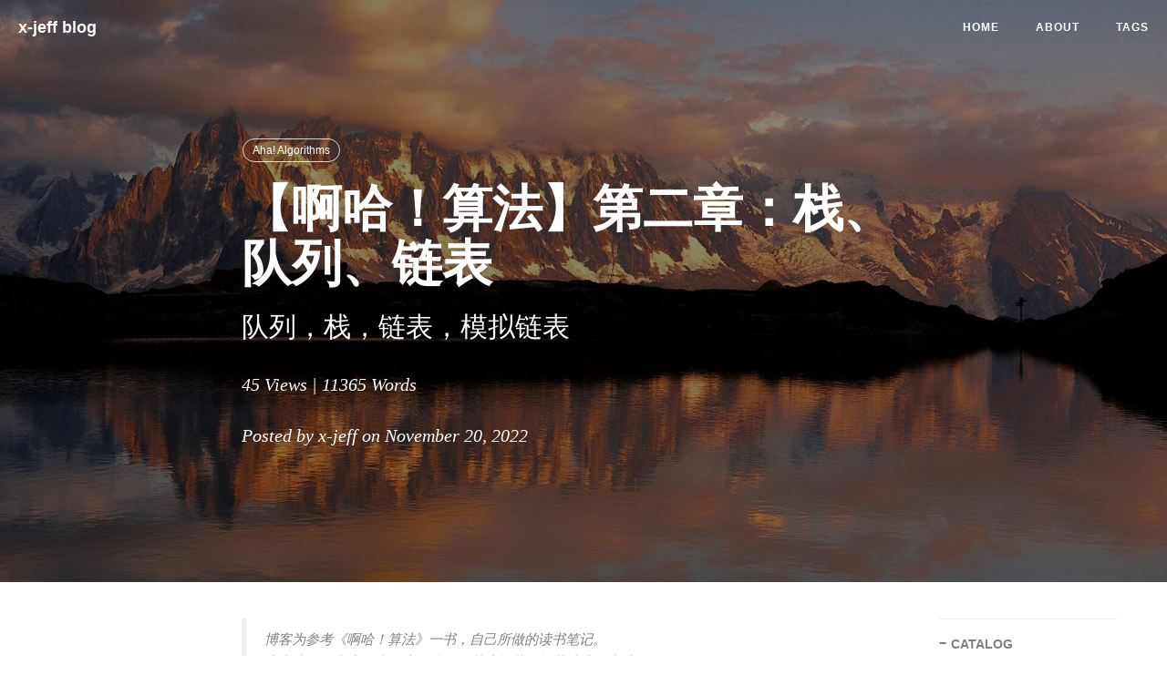

--- FILE ---
content_type: text/html; charset=utf-8
request_url: http://shichaoxin.com/2022/11/20/%E5%95%8A%E5%93%88-%E7%AE%97%E6%B3%95-%E7%AC%AC%E4%BA%8C%E7%AB%A0-%E6%A0%88-%E9%98%9F%E5%88%97-%E9%93%BE%E8%A1%A8/
body_size: 16950
content:
<!DOCTYPE html>
<html lang="en">

<head>
    <meta charset="utf-8">
    <meta http-equiv="X-UA-Compatible" content="IE=edge">
    <meta name="google-site-verification" content="xBT4GhYoi5qRD5tr338pgPM5OWHHIDR6mNg1a3euekI" />
    <meta name="viewport" content="width=device-width, initial-scale=1">
    <meta name="description" content="xinshichao's blog">
    <meta name="keywords"  content="AI | Machine Learning | Deep Learning | c++ | python">
    <meta name="theme-color" content="#000000">
    
    <title>【啊哈！算法】第二章：栈、队列、链表 - welcome to x-jeff blog</title>

    <!-- Web App Manifest -->
    <link rel="manifest" href="/pwa/manifest.json">

    <!-- Favicon -->
    <link rel="shortcut icon" href="/img/shanghaiwaitan.jpeg">

    <!-- Safari Webpage Icon    by-BY -->
    <link rel="apple-touch-icon" href="/img/shanghaiwaitan.jpeg">
    
    <!-- Canonical URL -->
    <link rel="canonical" href="http://x-jeff.github.io/2022/11/20/%E5%95%8A%E5%93%88-%E7%AE%97%E6%B3%95-%E7%AC%AC%E4%BA%8C%E7%AB%A0-%E6%A0%88-%E9%98%9F%E5%88%97-%E9%93%BE%E8%A1%A8/">

    <!-- Bootstrap Core CSS -->
    <link rel="stylesheet" href="/css/bootstrap.min.css">

    <!-- Custom CSS -->
    <link rel="stylesheet" href="/css/hux-blog.min.css">

    <!-- Pygments Github CSS -->
    <link rel="stylesheet" href="/css/rouge.css">

    <!-- Custom Fonts -->
    <!-- <link href="http://maxcdn.bootstrapcdn.com/font-awesome/4.3.0/css/font-awesome.min.css" rel="stylesheet" type="text/css"> -->
    <!-- Hux change font-awesome CDN to qiniu -->
    <link href="//cdnjs.cloudflare.com/ajax/libs/font-awesome/4.6.3/css/font-awesome.min.css" rel="stylesheet" type="text/css">


    <!-- Hux Delete, sad but pending in China
    <link href='http://fonts.googleapis.com/css?family=Lora:400,700,400italic,700italic' rel='stylesheet' type='text/css'>
    <link href='http://fonts.googleapis.com/css?family=Open+Sans:300italic,400italic,600italic,700italic,800italic,400,300,600,700,800' rel='stylesheet' type='text/
    css'>
    -->


    <!-- HTML5 Shim and Respond.js IE8 support of HTML5 elements and media queries -->
    <!-- WARNING: Respond.js doesn't work if you view the page via file:// -->
    <!--[if lt IE 9]>
        <script src="https://oss.maxcdn.com/libs/html5shiv/3.7.0/html5shiv.js"></script>
        <script src="https://oss.maxcdn.com/libs/respond.js/1.4.2/respond.min.js"></script>
    <![endif]-->

    <!-- ga & ba script hoook -->
    <script></script>
    <script type="text/x-mathjax-config">
    MathJax.Hub.Config({
      tex2jax: {
        skipTags: ['script', 'noscript', 'style', 'textarea', 'pre'],
        inlineMath: [['$','$']]
      }
    });
  </script>
  <script src="https://cdn.mathjax.org/mathjax/latest/MathJax.js?config=TeX-AMS-MML_HTMLorMML" type="text/javascript"></script> 
  
</head>


<!-- hack iOS CSS :active style -->
<body ontouchstart="">

    <!-- Navigation -->
<nav class="navbar navbar-default navbar-custom navbar-fixed-top">
    <div class="container-fluid">
        <!-- Brand and toggle get grouped for better mobile display -->
        <div class="navbar-header page-scroll">
            <button type="button" class="navbar-toggle">
                <span class="sr-only">Toggle navigation</span>
                <span class="icon-bar"></span>
                <span class="icon-bar"></span>
                <span class="icon-bar"></span>
            </button>
            <a class="navbar-brand" href="/">x-jeff blog</a>
        </div>

        <!-- Collect the nav links, forms, and other content for toggling -->
        <div id="huxblog_navbar">
            <div class="navbar-collapse">
                <ul class="nav navbar-nav navbar-right">
                    <li>
                        <a href="/">Home</a>
                    </li>
                    
                    <li>
                        <a href="/about/">About</a>
                    </li>
                    
                    <li>
                        <a href="/tags/">Tags</a>
                    </li>
                    
                </ul>
            </div>
        </div>
        <!-- /.navbar-collapse -->
    </div>
    <!-- /.container -->
</nav>

<script>
    // Drop Bootstarp low-performance Navbar
    // Use customize navbar with high-quality material design animation
    // in high-perf jank-free CSS3 implementation
    var $body   = document.body;
    var $toggle = document.querySelector('.navbar-toggle');
    var $navbar = document.querySelector('#huxblog_navbar');
    var $collapse = document.querySelector('.navbar-collapse');

    var __HuxNav__ = {
        close: function(){
            $navbar.className = " ";
            // wait until animation end.
            setTimeout(function(){
                // prevent frequently toggle
                if($navbar.className.indexOf('in') < 0) {
                    $collapse.style.height = "0px"
                }
            },400)
        },
        open: function(){
            $collapse.style.height = "auto"
            $navbar.className += " in";
        }
    }

    // Bind Event
    $toggle.addEventListener('click', function(e){
        if ($navbar.className.indexOf('in') > 0) {
            __HuxNav__.close()
        }else{
            __HuxNav__.open()
        }
    })

    /**
     * Since Fastclick is used to delegate 'touchstart' globally
     * to hack 300ms delay in iOS by performing a fake 'click',
     * Using 'e.stopPropagation' to stop 'touchstart' event from 
     * $toggle/$collapse will break global delegation.
     * 
     * Instead, we use a 'e.target' filter to prevent handler
     * added to document close HuxNav.  
     *
     * Also, we use 'click' instead of 'touchstart' as compromise
     */
    document.addEventListener('click', function(e){
        if(e.target == $toggle) return;
        if(e.target.className == 'icon-bar') return;
        __HuxNav__.close();
    })
</script>

    
    <!-- Image to hack wechat -->
<!-- <img src="/img/icon_wechat.png" width="0" height="0"> -->
<!-- <img src="/blogimg/20221002.jpg" width="0" height="0"> -->

<!-- Post Header -->
<style type="text/css">
    header.intro-header{
        position: relative;
        background-image: url('/blogimg/20221002.jpg')
    }

    
</style>
<header class="intro-header" >
    <div class="header-mask"></div>
    <div class="container">
        <div class="row">
            <div class="col-lg-8 col-lg-offset-2 col-md-10 col-md-offset-1">
                <div class="post-heading">
                    <div class="tags">
                        
                        <a class="tag" href="/tags/#Aha! Algorithms" title="Aha! Algorithms">Aha! Algorithms</a>
                        
                    </div>
                    <h1>【啊哈！算法】第二章：栈、队列、链表</h1>
                    
                    
                    <h2 class="subheading">队列，栈，链表，模拟链表</h2>
                    
                    <p>
                    <span id="busuanzi_container_page_pv" style='display:none' class="meta">
    <span id="busuanzi_value_page_pv"> </span>&nbsp;Views | 11365 Words
</span> </p>      
                    <span class="meta">Posted by x-jeff on November 20, 2022</span>
                </div>
            </div>
        </div>
    </div>
</header>

<!-- Post Content -->
<article>
    <div class="container">
        <div class="row">

    <!-- Post Container -->
            <div class="
                col-lg-8 col-lg-offset-2
                col-md-10 col-md-offset-1
                post-container">

				<blockquote>
  <p>博客为参考《啊哈！算法》一书，自己所做的读书笔记。<br />
本文为原创文章，未经本人允许，禁止转载。转载请注明出处。</p>
</blockquote>

<h1 id="1解密qq号-队列">1.解密QQ号-队列</h1>

<p>假设有一串加密的数字为“6 3 1 7 5 8 9 2 4”。解密的规则为：首先将第1个数删除，紧接着将第2个数放到这串数的末尾，再将第3个数删除并将第4个数放到这串数的末尾，再将第5个数删除，……，直到剩下最后一个数，将最后一个数也删除。按照刚才删除的顺序，把这些删除的数连在一起就是解密后的结果。解密后得到的一串数字应该是“6 1 5 9 4 7 2 8 3”。</p>

<p>如果我们把待解密的数放在数组里，解密的第一步是将第一个数删除，最简单的方法是将所有后面的数都往前面挪动一位，将前面的数覆盖。但是这样的做法很耗费时间：</p>

<p><img src="https://xjeffblogimg.oss-cn-beijing.aliyuncs.com/BLOGIMG/BlogImage/AhaAlgorithms/2/1.png" alt="" /></p>

<p>在这里，我们引入两个整型变量head和tail。head用来记录队列的队首（即第一位），tail用来记录队列的队尾（即最后一位）的下一个位置。</p>

<p>现在有9个数，9个数全部放入队列之后head=1，tail=10；此时head和tail之间的数就是目前队列中“有效”的数。如果要删除一个数的话，就将head++就OK了，这样仍然可以保持head和tail之间的数为目前队列中“有效”的数。这样做虽然浪费了一个空间，却节省了大量的时间，这是非常划算的。新增加一个数也很简单，把需要增加的数放在队尾即q[tail]之后再tail++就OK了。</p>

<p>我们来小结一下，在队首删除一个数的操作是head++：</p>

<p><img src="https://xjeffblogimg.oss-cn-beijing.aliyuncs.com/BLOGIMG/BlogImage/AhaAlgorithms/2/2.png" alt="" /></p>

<p>在队尾增加一个数（假设这个数是x）的操作是q[tail]=x，tail++：</p>

<p><img src="https://xjeffblogimg.oss-cn-beijing.aliyuncs.com/BLOGIMG/BlogImage/AhaAlgorithms/2/3.png" alt="" /></p>

<p>整个解密过程可表示为：</p>

<p><img src="https://xjeffblogimg.oss-cn-beijing.aliyuncs.com/BLOGIMG/BlogImage/AhaAlgorithms/2/4.png" alt="" /></p>

<p>代码实现见下：</p>

<div class="language-c++ highlighter-rouge"><div class="highlight"><pre class="highlight"><code><table class="rouge-table"><tbody><tr><td class="rouge-gutter gl"><pre class="lineno">1
2
3
4
5
6
7
8
9
10
11
12
13
14
15
16
17
18
19
20
21
22
23
24
</pre></td><td class="rouge-code"><pre><span class="cp">#include</span> <span class="cpf">&lt;stdio.h&gt;</span><span class="cp">
</span><span class="kt">int</span> <span class="nf">main</span><span class="p">()</span>
<span class="p">{</span>
    <span class="kt">int</span> <span class="n">q</span><span class="p">[</span><span class="mi">102</span><span class="p">]</span> <span class="o">=</span> <span class="p">{</span><span class="mi">0</span><span class="p">,</span><span class="mi">6</span><span class="p">,</span><span class="mi">3</span><span class="p">,</span><span class="mi">1</span><span class="p">,</span><span class="mi">7</span><span class="p">,</span><span class="mi">5</span><span class="p">,</span><span class="mi">8</span><span class="p">,</span><span class="mi">9</span><span class="p">,</span><span class="mi">2</span><span class="p">,</span><span class="mi">4</span><span class="p">},</span><span class="n">head</span><span class="p">,</span><span class="n">tail</span><span class="p">;</span>
    <span class="kt">int</span> <span class="n">i</span><span class="p">;</span>
    <span class="c1">//初始化队列</span>
    <span class="n">head</span> <span class="o">=</span> <span class="mi">1</span><span class="p">;</span>
    <span class="n">tail</span> <span class="o">=</span> <span class="mi">10</span><span class="p">;</span> <span class="c1">//队列中已经有9个元素了，tail指向队尾的后一个位置</span>
    <span class="k">while</span><span class="p">(</span><span class="n">head</span><span class="o">&lt;</span><span class="n">tail</span><span class="p">)</span> <span class="c1">//当队列不为空的时候执行循环</span>
    <span class="p">{</span>
        <span class="c1">//打印队首并将队首出队</span>
        <span class="n">printf</span><span class="p">(</span><span class="s">"%d"</span><span class="p">,</span> <span class="n">q</span><span class="p">[</span><span class="n">head</span><span class="p">]);</span>
        <span class="n">head</span><span class="o">++</span><span class="p">;</span>
        
        <span class="c1">//先将新队首的数添加到队尾</span>
        <span class="n">q</span><span class="p">[</span><span class="n">tail</span><span class="p">]</span> <span class="o">=</span> <span class="n">q</span><span class="p">[</span><span class="n">head</span><span class="p">];</span>
        <span class="n">tail</span><span class="o">++</span><span class="p">;</span>
        <span class="c1">//再将队首出队</span>
        <span class="n">head</span><span class="o">++</span><span class="p">;</span>
    <span class="p">}</span>
    
    <span class="n">getchar</span><span class="p">();</span><span class="n">getchar</span><span class="p">();</span>
    <span class="k">return</span> <span class="mi">0</span><span class="p">;</span>
<span class="p">}</span>
</pre></td></tr></tbody></table></code></pre></div></div>

<p>总结一下，队列是一种特殊的线性结构，它只允许在队列的首部（head）进行删除操作，这称为“出队”，而在队列的尾部（tail）进行插入操作，这称为“入队”。当队列中没有元素时（即head==tail），称为空队列。队列遵循“先进先出”（First In First Out，FIFO）原则。</p>

<p>我们可以将队列封装为一个结构体类型，如下：</p>

<div class="language-c++ highlighter-rouge"><div class="highlight"><pre class="highlight"><code><table class="rouge-table"><tbody><tr><td class="rouge-gutter gl"><pre class="lineno">1
2
3
4
5
6
</pre></td><td class="rouge-code"><pre><span class="k">struct</span> <span class="nc">queue</span>
<span class="p">{</span>
	<span class="kt">int</span> <span class="n">data</span><span class="p">[</span><span class="mi">100</span><span class="p">];</span> <span class="c1">//队列的主体，用来存储内容</span>
	<span class="kt">int</span> <span class="n">head</span><span class="p">;</span> <span class="c1">//队首</span>
	<span class="kt">int</span> <span class="n">tail</span><span class="p">;</span> <span class="c1">//队尾</span>
<span class="p">};</span>
</pre></td></tr></tbody></table></code></pre></div></div>

<p>接着我们使用定义的结构体来实现队列操作：</p>

<div class="language-c++ highlighter-rouge"><div class="highlight"><pre class="highlight"><code><table class="rouge-table"><tbody><tr><td class="rouge-gutter gl"><pre class="lineno">1
2
3
4
5
6
7
8
9
10
11
12
13
14
15
16
17
18
19
20
21
22
23
24
25
26
27
28
29
30
31
32
33
34
35
36
37
38
</pre></td><td class="rouge-code"><pre><span class="cp">#include</span> <span class="cpf">&lt;stdio.h&gt;</span><span class="cp">
</span><span class="k">struct</span> <span class="nc">queue</span>
<span class="p">{</span>
    <span class="kt">int</span> <span class="n">data</span><span class="p">[</span><span class="mi">100</span><span class="p">];</span> <span class="c1">//队列的主体，用来存储内容</span>
    <span class="kt">int</span> <span class="n">head</span><span class="p">;</span> <span class="c1">//队首</span>
    <span class="kt">int</span> <span class="n">tail</span><span class="p">;</span> <span class="c1">//队尾</span>
<span class="p">};</span>

<span class="kt">int</span> <span class="n">main</span><span class="p">()</span>
<span class="p">{</span>
    <span class="k">struct</span> <span class="nc">queue</span> <span class="n">q</span><span class="p">;</span>
    <span class="kt">int</span> <span class="n">i</span><span class="p">;</span>
    <span class="c1">//初始化队列</span>
    <span class="n">q</span><span class="p">.</span><span class="n">head</span> <span class="o">=</span> <span class="mi">1</span><span class="p">;</span>
    <span class="n">q</span><span class="p">.</span><span class="n">tail</span> <span class="o">=</span> <span class="mi">1</span><span class="p">;</span>
    <span class="k">for</span><span class="p">(</span><span class="n">i</span><span class="o">=</span><span class="mi">0</span><span class="p">;</span> <span class="n">i</span><span class="o">&lt;</span><span class="mi">9</span><span class="p">;</span> <span class="n">i</span><span class="o">++</span><span class="p">)</span>
    <span class="p">{</span>
        <span class="c1">//依次向队列插入9个数</span>
        <span class="n">scanf</span><span class="p">(</span><span class="s">"%d"</span><span class="p">,</span><span class="o">&amp;</span><span class="n">q</span><span class="p">.</span><span class="n">data</span><span class="p">[</span><span class="n">q</span><span class="p">.</span><span class="n">tail</span><span class="p">]);</span>
        <span class="n">q</span><span class="p">.</span><span class="n">tail</span><span class="o">++</span><span class="p">;</span>
    <span class="p">}</span>
    
    <span class="k">while</span><span class="p">(</span><span class="n">q</span><span class="p">.</span><span class="n">head</span> <span class="o">&lt;</span> <span class="n">q</span><span class="p">.</span><span class="n">tail</span><span class="p">)</span> <span class="c1">//当队列不为空的时候执行循环</span>
    <span class="p">{</span>
        <span class="c1">//打印队首并将队首出队</span>
        <span class="n">printf</span><span class="p">(</span><span class="s">"%d"</span><span class="p">,</span><span class="n">q</span><span class="p">.</span><span class="n">data</span><span class="p">[</span><span class="n">q</span><span class="p">.</span><span class="n">head</span><span class="p">]);</span>
        <span class="n">q</span><span class="p">.</span><span class="n">head</span><span class="o">++</span><span class="p">;</span>
        
        <span class="c1">//先将新队首的数添加到队尾</span>
        <span class="n">q</span><span class="p">.</span><span class="n">data</span><span class="p">[</span><span class="n">q</span><span class="p">.</span><span class="n">tail</span><span class="p">]</span> <span class="o">=</span> <span class="n">q</span><span class="p">.</span><span class="n">data</span><span class="p">[</span><span class="n">q</span><span class="p">.</span><span class="n">head</span><span class="p">];</span>
        <span class="n">q</span><span class="p">.</span><span class="n">tail</span><span class="o">++</span><span class="p">;</span>
        <span class="c1">//再将队首出队</span>
        <span class="n">q</span><span class="p">.</span><span class="n">head</span><span class="o">++</span><span class="p">;</span>
    <span class="p">}</span>
    
    <span class="n">getchar</span><span class="p">();</span><span class="n">getchar</span><span class="p">();</span>
    <span class="k">return</span> <span class="mi">0</span><span class="p">;</span>
<span class="p">}</span>
</pre></td></tr></tbody></table></code></pre></div></div>

<p>实际上，C++的STL库已经有队列的实现，无需我们自己再定义了。</p>

<h1 id="2解密回文-栈">2.解密回文-栈</h1>

<p>第1部分介绍了队列，它是一种先进先出的数据结构。还有一种是后进先出的数据结构，它叫做栈。栈限定为只能在一端进行插入和删除操作。</p>

<p><img src="https://xjeffblogimg.oss-cn-beijing.aliyuncs.com/BLOGIMG/BlogImage/AhaAlgorithms/2/5.png" alt="" /></p>

<p>栈的实现也很简单，只需要一个一维数组和一个指向栈顶的变量top就可以了。我们通过top来对栈进行插入和删除操作。</p>

<p>栈究竟有哪些作用呢？我们来看一个例子。“xyzyx”是一个回文字符串，所谓回文字符串就是指正读反读均相同的字符序列。通过栈这个数据结构我们将很容易判断一个字符串是否为回文。实现代码见下：</p>

<div class="language-c++ highlighter-rouge"><div class="highlight"><pre class="highlight"><code><table class="rouge-table"><tbody><tr><td class="rouge-gutter gl"><pre class="lineno">1
2
3
4
5
6
7
8
9
10
11
12
13
14
15
16
17
18
19
20
21
22
23
24
25
26
27
28
29
30
31
32
33
34
35
36
37
38
39
</pre></td><td class="rouge-code"><pre><span class="cp">#include</span> <span class="cpf">&lt;stdio.h&gt;</span><span class="cp">
#include</span> <span class="cpf">&lt;string.h&gt;</span><span class="cp">
</span><span class="kt">int</span> <span class="nf">main</span><span class="p">()</span>
<span class="p">{</span>
    <span class="kt">char</span> <span class="n">a</span><span class="p">[</span><span class="mi">101</span><span class="p">],</span><span class="n">s</span><span class="p">[</span><span class="mi">101</span><span class="p">];</span>
    <span class="kt">int</span> <span class="n">i</span><span class="p">,</span><span class="n">len</span><span class="p">,</span><span class="n">mid</span><span class="p">,</span><span class="n">next</span><span class="p">,</span><span class="n">top</span><span class="p">;</span>
    
    <span class="n">gets</span><span class="p">(</span><span class="n">a</span><span class="p">);</span> <span class="c1">//读入一行字符串</span>
    <span class="n">len</span> <span class="o">=</span> <span class="n">strlen</span><span class="p">(</span><span class="n">a</span><span class="p">);</span> <span class="c1">//求字符串的长度</span>
    <span class="n">mid</span> <span class="o">=</span> <span class="n">len</span><span class="o">/</span><span class="mi">2</span> <span class="o">-</span> <span class="mi">1</span><span class="p">;</span> <span class="c1">//求字符串的中点</span>
    
    <span class="n">top</span> <span class="o">=</span> <span class="mi">0</span><span class="p">;</span> <span class="c1">//栈的初始化</span>
    <span class="c1">//将mid前的字符依次入栈</span>
    <span class="k">for</span><span class="p">(</span><span class="n">i</span><span class="o">=</span><span class="mi">0</span><span class="p">;</span> <span class="n">i</span><span class="o">&lt;=</span><span class="n">mid</span><span class="p">;</span> <span class="n">i</span><span class="o">++</span><span class="p">)</span>
        <span class="n">s</span><span class="p">[</span><span class="o">++</span><span class="n">top</span><span class="p">]</span> <span class="o">=</span> <span class="n">a</span><span class="p">[</span><span class="n">i</span><span class="p">];</span>
    
    <span class="c1">//判断字符串的长度是奇数还是偶数，并找出需要进行字符匹配的起始下标</span>
    <span class="k">if</span><span class="p">(</span><span class="n">len</span><span class="o">%</span><span class="mi">2</span> <span class="o">==</span> <span class="mi">0</span><span class="p">)</span>
        <span class="n">next</span> <span class="o">=</span> <span class="n">mid</span><span class="o">+</span><span class="mi">1</span><span class="p">;</span>
    <span class="k">else</span>
        <span class="n">next</span> <span class="o">=</span> <span class="n">mid</span><span class="o">+</span><span class="mi">2</span><span class="p">;</span>
    
    <span class="c1">//开始匹配</span>
    <span class="k">for</span><span class="p">(</span><span class="n">i</span><span class="o">=</span><span class="n">next</span><span class="p">;</span> <span class="n">i</span><span class="o">&lt;</span><span class="n">len</span><span class="p">;</span> <span class="n">i</span><span class="o">++</span><span class="p">)</span>
    <span class="p">{</span>
        <span class="k">if</span><span class="p">(</span><span class="n">a</span><span class="p">[</span><span class="n">i</span><span class="p">]</span> <span class="o">!=</span> <span class="n">s</span><span class="p">[</span><span class="n">top</span><span class="p">])</span>
            <span class="k">break</span><span class="p">;</span>
        <span class="n">top</span><span class="o">--</span><span class="p">;</span>
    <span class="p">}</span>
    
    <span class="c1">//如果top值为0，则说明栈内所有的字符都被一一匹配了</span>
    <span class="k">if</span><span class="p">(</span><span class="n">top</span> <span class="o">==</span> <span class="mi">0</span><span class="p">)</span>
        <span class="n">printf</span><span class="p">(</span><span class="s">"YES"</span><span class="p">);</span>
    <span class="k">else</span>
        <span class="n">printf</span><span class="p">(</span><span class="s">"NO"</span><span class="p">);</span>
    
    <span class="n">getchar</span><span class="p">();</span><span class="n">getchar</span><span class="p">();</span>
    <span class="k">return</span> <span class="mi">0</span><span class="p">;</span>
<span class="p">}</span>
</pre></td></tr></tbody></table></code></pre></div></div>

<h1 id="3纸牌游戏-小猫钓鱼">3.纸牌游戏-小猫钓鱼</h1>

<p>接下来我们用第1和第2部分学到的知识实现一个“接竹竿”的纸牌小游戏：将一副扑克牌平均分成两份，每人拿一份，两人交替出牌。出牌时，如果某人打出的牌与桌子上某张牌的牌面相同，即可将两张相同的牌及其中间所夹的牌全部取走，并依次放到自己手中牌的末尾。当任意一人手中的牌全部出完时，游戏结束，对手获胜。</p>

<p>假如游戏开始时，玩家1手中有6张牌，顺序为2 4 1 2 5 6，玩家2手中也有6张牌，顺序为3 1 3 5 6 4，最终谁会获胜呢？假设牌面只有1～9。</p>

<p>我们先来分析一下，玩家有两种操作，分别是出牌和赢牌。这恰好对应队列的两个操作，出牌就是出队，赢牌就是入队。而桌子就是一个栈，每打出一张牌放到桌上就相当于入栈。当有人赢牌的时候，依次将牌从桌上拿走，这就相当于出栈。因此我们可以用两个队列，一个栈来实现上述游戏，代码见下：</p>

<div class="language-c++ highlighter-rouge"><div class="highlight"><pre class="highlight"><code><table class="rouge-table"><tbody><tr><td class="rouge-gutter gl"><pre class="lineno">1
2
3
4
5
6
7
8
9
10
11
12
13
14
15
16
17
18
19
20
21
22
23
24
25
26
27
28
29
30
31
32
33
34
35
36
37
38
39
40
41
42
43
44
45
46
47
48
49
50
51
52
53
54
55
56
57
58
59
60
61
62
63
64
65
66
67
68
69
70
71
72
73
74
75
76
77
78
79
80
81
82
83
84
85
86
87
88
89
90
91
92
93
94
95
96
97
98
99
100
101
102
103
104
105
106
107
108
109
110
111
112
113
114
115
116
117
118
119
120
121
122
123
124
125
126
127
128
129
</pre></td><td class="rouge-code"><pre><span class="cp">#include</span> <span class="cpf">&lt;stdio.h&gt;</span><span class="cp">
</span><span class="k">struct</span> <span class="nc">queue</span>
<span class="p">{</span>
    <span class="kt">int</span> <span class="n">data</span><span class="p">[</span><span class="mi">1000</span><span class="p">];</span>
    <span class="kt">int</span> <span class="n">head</span><span class="p">;</span>
    <span class="kt">int</span> <span class="n">tail</span><span class="p">;</span>
<span class="p">};</span>

<span class="k">struct</span> <span class="nc">stack</span>
<span class="p">{</span>
    <span class="kt">int</span> <span class="n">data</span><span class="p">[</span><span class="mi">10</span><span class="p">];</span>
    <span class="kt">int</span> <span class="n">top</span><span class="p">;</span>
<span class="p">};</span>

<span class="kt">int</span> <span class="n">main</span><span class="p">()</span>
<span class="p">{</span>
    <span class="k">struct</span> <span class="nc">queue</span> <span class="n">q1</span><span class="p">,</span><span class="n">q2</span><span class="p">;</span>
    <span class="k">struct</span> <span class="nc">stack</span> <span class="n">s</span><span class="p">;</span>
    <span class="kt">int</span> <span class="n">book</span><span class="p">[</span><span class="mi">10</span><span class="p">];</span>
    <span class="kt">int</span> <span class="n">i</span><span class="p">,</span><span class="n">t</span><span class="p">;</span>
    
    <span class="c1">//初始化队列</span>
    <span class="n">q1</span><span class="p">.</span><span class="n">head</span> <span class="o">=</span> <span class="mi">1</span><span class="p">;</span> <span class="n">q1</span><span class="p">.</span><span class="n">tail</span> <span class="o">=</span> <span class="mi">1</span><span class="p">;</span>
    <span class="n">q2</span><span class="p">.</span><span class="n">head</span> <span class="o">=</span> <span class="mi">1</span><span class="p">;</span> <span class="n">q2</span><span class="p">.</span><span class="n">tail</span> <span class="o">=</span> <span class="mi">1</span><span class="p">;</span>
    <span class="c1">//初始化栈</span>
    <span class="n">s</span><span class="p">.</span><span class="n">top</span> <span class="o">=</span> <span class="mi">0</span><span class="p">;</span>
    <span class="c1">//初始化用来标记的数组，用来标记哪些牌已经在桌上</span>
    <span class="k">for</span><span class="p">(</span><span class="n">i</span><span class="o">=</span><span class="mi">1</span><span class="p">;</span> <span class="n">i</span><span class="o">&lt;=</span><span class="mi">9</span><span class="p">;</span> <span class="n">i</span><span class="o">++</span><span class="p">)</span>
        <span class="n">book</span><span class="p">[</span><span class="n">i</span><span class="p">]</span> <span class="o">=</span> <span class="mi">0</span><span class="p">;</span>
    
    <span class="c1">//依次向队列插入6个数</span>
    <span class="k">for</span><span class="p">(</span><span class="n">i</span><span class="o">=</span><span class="mi">1</span><span class="p">;</span> <span class="n">i</span><span class="o">&lt;=</span><span class="mi">6</span><span class="p">;</span> <span class="n">i</span><span class="o">++</span><span class="p">)</span>
    <span class="p">{</span>
        <span class="n">scanf</span><span class="p">(</span><span class="s">"%d"</span><span class="p">,</span> <span class="o">&amp;</span><span class="n">q1</span><span class="p">.</span><span class="n">data</span><span class="p">[</span><span class="n">q1</span><span class="p">.</span><span class="n">tail</span><span class="p">]);</span>
        <span class="n">q1</span><span class="p">.</span><span class="n">tail</span><span class="o">++</span><span class="p">;</span>
    <span class="p">}</span>
    <span class="k">for</span><span class="p">(</span><span class="n">i</span><span class="o">=</span><span class="mi">1</span><span class="p">;</span> <span class="n">i</span><span class="o">&lt;=</span><span class="mi">6</span><span class="p">;</span> <span class="n">i</span><span class="o">++</span><span class="p">)</span>
    <span class="p">{</span>
        <span class="n">scanf</span><span class="p">(</span><span class="s">"%d"</span><span class="p">,</span> <span class="o">&amp;</span><span class="n">q2</span><span class="p">.</span><span class="n">data</span><span class="p">[</span><span class="n">q2</span><span class="p">.</span><span class="n">tail</span><span class="p">]);</span>
        <span class="n">q2</span><span class="p">.</span><span class="n">tail</span><span class="o">++</span><span class="p">;</span>
    <span class="p">}</span>
    
    <span class="k">while</span><span class="p">(</span><span class="n">q1</span><span class="p">.</span><span class="n">head</span><span class="o">&lt;</span><span class="n">q1</span><span class="p">.</span><span class="n">tail</span> <span class="o">&amp;&amp;</span> <span class="n">q2</span><span class="p">.</span><span class="n">head</span><span class="o">&lt;</span><span class="n">q2</span><span class="p">.</span><span class="n">tail</span><span class="p">)</span> <span class="c1">//当队列不为空的时候执行循环</span>
    <span class="p">{</span>
        <span class="n">t</span> <span class="o">=</span> <span class="n">q1</span><span class="p">.</span><span class="n">data</span><span class="p">[</span><span class="n">q1</span><span class="p">.</span><span class="n">head</span><span class="p">];</span> <span class="c1">//玩家1出一张牌</span>
        <span class="c1">//判断玩家1当前打出的牌是否能赢牌</span>
        <span class="k">if</span><span class="p">(</span><span class="n">book</span><span class="p">[</span><span class="n">t</span><span class="p">]</span> <span class="o">==</span> <span class="mi">0</span><span class="p">)</span> <span class="c1">//表明桌上没有牌面为t的牌</span>
        <span class="p">{</span>
            <span class="c1">//玩家1此轮没有赢牌</span>
            <span class="n">q1</span><span class="p">.</span><span class="n">head</span><span class="o">++</span><span class="p">;</span> <span class="c1">//玩家1已经打出一张牌，所以要把打出的牌出队</span>
            <span class="n">s</span><span class="p">.</span><span class="n">top</span><span class="o">++</span><span class="p">;</span>
            <span class="n">s</span><span class="p">.</span><span class="n">data</span><span class="p">[</span><span class="n">s</span><span class="p">.</span><span class="n">top</span><span class="p">]</span> <span class="o">=</span> <span class="n">t</span><span class="p">;</span> <span class="c1">//再把打出的牌放到桌上，即入栈</span>
            <span class="n">book</span><span class="p">[</span><span class="n">t</span><span class="p">]</span> <span class="o">=</span> <span class="mi">1</span><span class="p">;</span> <span class="c1">//标记桌上现在已经有牌面为t的牌</span>
        <span class="p">}</span>
        <span class="k">else</span>
        <span class="p">{</span>
            <span class="c1">//玩家1此轮可以赢牌</span>
            <span class="n">q1</span><span class="p">.</span><span class="n">head</span><span class="o">++</span><span class="p">;</span> <span class="c1">//玩家1已经打出一张牌，所以要把打出的牌出队</span>
            <span class="n">q1</span><span class="p">.</span><span class="n">data</span><span class="p">[</span><span class="n">q1</span><span class="p">.</span><span class="n">tail</span><span class="p">]</span> <span class="o">=</span> <span class="n">t</span><span class="p">;</span> <span class="c1">//紧接着把打出的牌放到手中牌的末尾</span>
            <span class="n">q1</span><span class="p">.</span><span class="n">tail</span><span class="o">++</span><span class="p">;</span>
            <span class="k">while</span><span class="p">(</span><span class="n">s</span><span class="p">.</span><span class="n">data</span><span class="p">[</span><span class="n">s</span><span class="p">.</span><span class="n">top</span><span class="p">]</span> <span class="o">!=</span> <span class="n">t</span><span class="p">)</span> <span class="c1">//把桌上可以赢得的牌依次放到手中牌的末尾</span>
            <span class="p">{</span>
                <span class="n">book</span><span class="p">[</span><span class="n">s</span><span class="p">.</span><span class="n">data</span><span class="p">[</span><span class="n">s</span><span class="p">.</span><span class="n">top</span><span class="p">]]</span> <span class="o">=</span> <span class="mi">0</span><span class="p">;</span> <span class="c1">//取消标记</span>
                <span class="n">q1</span><span class="p">.</span><span class="n">data</span><span class="p">[</span><span class="n">q1</span><span class="p">.</span><span class="n">tail</span><span class="p">]</span> <span class="o">=</span> <span class="n">s</span><span class="p">.</span><span class="n">data</span><span class="p">[</span><span class="n">s</span><span class="p">.</span><span class="n">top</span><span class="p">];</span> <span class="c1">//依次放入队尾</span>
                <span class="n">q1</span><span class="p">.</span><span class="n">tail</span><span class="o">++</span><span class="p">;</span>
                <span class="n">s</span><span class="p">.</span><span class="n">top</span><span class="o">--</span><span class="p">;</span> <span class="c1">//栈中少了一张牌，所以栈顶要减1</span>
            <span class="p">}</span>
        <span class="p">}</span>
        
        <span class="n">t</span> <span class="o">=</span> <span class="n">q2</span><span class="p">.</span><span class="n">data</span><span class="p">[</span><span class="n">q2</span><span class="p">.</span><span class="n">head</span><span class="p">];</span> <span class="c1">//玩家2出一张牌</span>
        <span class="c1">//判断玩家2当前打出的牌是否能赢牌</span>
        <span class="k">if</span><span class="p">(</span><span class="n">book</span><span class="p">[</span><span class="n">t</span><span class="p">]</span> <span class="o">==</span> <span class="mi">0</span><span class="p">)</span> <span class="c1">//表明桌上没有牌面为t的牌</span>
        <span class="p">{</span>
            <span class="c1">//玩家2此轮没有赢牌</span>
            <span class="n">q2</span><span class="p">.</span><span class="n">head</span><span class="o">++</span><span class="p">;</span> <span class="c1">//玩家2已经打出一张牌，所以要把打出的牌出队</span>
            <span class="n">s</span><span class="p">.</span><span class="n">top</span><span class="o">++</span><span class="p">;</span>
            <span class="n">s</span><span class="p">.</span><span class="n">data</span><span class="p">[</span><span class="n">s</span><span class="p">.</span><span class="n">top</span><span class="p">]</span> <span class="o">=</span> <span class="n">t</span><span class="p">;</span> <span class="c1">//再把打出的牌放到桌上，即入栈</span>
            <span class="n">book</span><span class="p">[</span><span class="n">t</span><span class="p">]</span> <span class="o">=</span> <span class="mi">1</span><span class="p">;</span> <span class="c1">//标记桌上现在已经有牌面为t的牌</span>
        <span class="p">}</span>
        <span class="k">else</span>
        <span class="p">{</span>
            <span class="c1">//玩家2此轮可以赢牌</span>
            <span class="n">q2</span><span class="p">.</span><span class="n">head</span><span class="o">++</span><span class="p">;</span> <span class="c1">//玩家2已经打出一张牌，所以要把打出的牌出队</span>
            <span class="n">q2</span><span class="p">.</span><span class="n">data</span><span class="p">[</span><span class="n">q2</span><span class="p">.</span><span class="n">tail</span><span class="p">]</span> <span class="o">=</span> <span class="n">t</span><span class="p">;</span> <span class="c1">//紧接着把打出的牌放到手中牌的末尾</span>
            <span class="n">q2</span><span class="p">.</span><span class="n">tail</span><span class="o">++</span><span class="p">;</span>
            <span class="k">while</span><span class="p">(</span><span class="n">s</span><span class="p">.</span><span class="n">data</span><span class="p">[</span><span class="n">s</span><span class="p">.</span><span class="n">top</span><span class="p">]</span> <span class="o">!=</span> <span class="n">t</span><span class="p">)</span> <span class="c1">//把桌上可以赢得的牌依次放到手中牌的末尾</span>
            <span class="p">{</span>
                <span class="n">book</span><span class="p">[</span><span class="n">s</span><span class="p">.</span><span class="n">data</span><span class="p">[</span><span class="n">s</span><span class="p">.</span><span class="n">top</span><span class="p">]]</span> <span class="o">=</span> <span class="mi">0</span><span class="p">;</span> <span class="c1">//取消标记</span>
                <span class="n">q2</span><span class="p">.</span><span class="n">data</span><span class="p">[</span><span class="n">q2</span><span class="p">.</span><span class="n">tail</span><span class="p">]</span> <span class="o">=</span> <span class="n">s</span><span class="p">.</span><span class="n">data</span><span class="p">[</span><span class="n">s</span><span class="p">.</span><span class="n">top</span><span class="p">];</span> <span class="c1">//依次放入队尾</span>
                <span class="n">q2</span><span class="p">.</span><span class="n">tail</span><span class="o">++</span><span class="p">;</span>
                <span class="n">s</span><span class="p">.</span><span class="n">top</span><span class="o">--</span><span class="p">;</span> <span class="c1">//栈中少了一张牌，所以栈顶要减1</span>
            <span class="p">}</span>
        <span class="p">}</span>
    <span class="p">}</span>
    
    <span class="k">if</span><span class="p">(</span><span class="n">q2</span><span class="p">.</span><span class="n">head</span> <span class="o">==</span> <span class="n">q2</span><span class="p">.</span><span class="n">tail</span><span class="p">)</span>
    <span class="p">{</span>
        <span class="n">printf</span><span class="p">(</span><span class="s">"player1 win</span><span class="se">\n</span><span class="s">"</span><span class="p">);</span>
        <span class="n">printf</span><span class="p">(</span><span class="s">"cards in player1 :"</span><span class="p">);</span>
        <span class="k">for</span><span class="p">(</span><span class="n">i</span><span class="o">=</span><span class="n">q1</span><span class="p">.</span><span class="n">head</span><span class="p">;</span> <span class="n">i</span><span class="o">&lt;=</span><span class="n">q1</span><span class="p">.</span><span class="n">tail</span><span class="o">-</span><span class="mi">1</span><span class="p">;</span> <span class="n">i</span><span class="o">++</span><span class="p">)</span>
            <span class="n">printf</span><span class="p">(</span><span class="s">" %d"</span><span class="p">,</span> <span class="n">q1</span><span class="p">.</span><span class="n">data</span><span class="p">[</span><span class="n">i</span><span class="p">]);</span>
        <span class="k">if</span><span class="p">(</span><span class="n">s</span><span class="p">.</span><span class="n">top</span> <span class="o">&gt;</span> <span class="mi">0</span><span class="p">)</span> <span class="c1">//如果桌上有牌则依次输出桌上的牌</span>
        <span class="p">{</span>
            <span class="n">printf</span><span class="p">(</span><span class="s">"</span><span class="se">\n</span><span class="s">cards on desk :"</span><span class="p">);</span>
            <span class="k">for</span><span class="p">(</span><span class="n">i</span><span class="o">=</span><span class="mi">1</span><span class="p">;</span> <span class="n">i</span><span class="o">&lt;=</span><span class="n">s</span><span class="p">.</span><span class="n">top</span><span class="p">;</span> <span class="n">i</span><span class="o">++</span><span class="p">)</span>
                <span class="n">printf</span><span class="p">(</span><span class="s">" %d"</span><span class="p">,</span> <span class="n">s</span><span class="p">.</span><span class="n">data</span><span class="p">[</span><span class="n">i</span><span class="p">]);</span>
        <span class="p">}</span>
        <span class="k">else</span>
            <span class="n">printf</span><span class="p">(</span><span class="s">"</span><span class="se">\n</span><span class="s">no cards on desk"</span><span class="p">);</span>
    <span class="p">}</span>
    <span class="k">else</span>
    <span class="p">{</span>
        <span class="n">printf</span><span class="p">(</span><span class="s">"player2 win</span><span class="se">\n</span><span class="s">"</span><span class="p">);</span>
        <span class="n">printf</span><span class="p">(</span><span class="s">"cards in player2 :"</span><span class="p">);</span>
        <span class="k">for</span><span class="p">(</span><span class="n">i</span><span class="o">=</span><span class="n">q2</span><span class="p">.</span><span class="n">head</span><span class="p">;</span> <span class="n">i</span><span class="o">&lt;=</span><span class="n">q2</span><span class="p">.</span><span class="n">tail</span><span class="o">-</span><span class="mi">1</span><span class="p">;</span> <span class="n">i</span><span class="o">++</span><span class="p">)</span>
            <span class="n">printf</span><span class="p">(</span><span class="s">" %d"</span><span class="p">,</span> <span class="n">q2</span><span class="p">.</span><span class="n">data</span><span class="p">[</span><span class="n">i</span><span class="p">]);</span>
        <span class="k">if</span><span class="p">(</span><span class="n">s</span><span class="p">.</span><span class="n">top</span> <span class="o">&gt;</span> <span class="mi">0</span><span class="p">)</span> <span class="c1">//如果桌上有牌则依次输出桌上的牌</span>
        <span class="p">{</span>
            <span class="n">printf</span><span class="p">(</span><span class="s">"</span><span class="se">\n</span><span class="s">cards on desk :"</span><span class="p">);</span>
            <span class="k">for</span><span class="p">(</span><span class="n">i</span><span class="o">=</span><span class="mi">1</span><span class="p">;</span> <span class="n">i</span><span class="o">&lt;=</span><span class="n">s</span><span class="p">.</span><span class="n">top</span><span class="p">;</span> <span class="n">i</span><span class="o">++</span><span class="p">)</span>
                <span class="n">printf</span><span class="p">(</span><span class="s">" %d"</span><span class="p">,</span> <span class="n">s</span><span class="p">.</span><span class="n">data</span><span class="p">[</span><span class="n">i</span><span class="p">]);</span>
        <span class="p">}</span>
        <span class="k">else</span>
            <span class="n">printf</span><span class="p">(</span><span class="s">"</span><span class="se">\n</span><span class="s">no cards on desk"</span><span class="p">);</span>
    <span class="p">}</span>
    
    <span class="n">getchar</span><span class="p">();</span><span class="n">getchar</span><span class="p">();</span>
    <span class="k">return</span> <span class="mi">0</span><span class="p">;</span>
<span class="p">}</span>
</pre></td></tr></tbody></table></code></pre></div></div>

<p>可以输入以下数据进行验证：</p>

<div class="language-plaintext highlighter-rouge"><div class="highlight"><pre class="highlight"><code><table class="rouge-table"><tbody><tr><td class="rouge-gutter gl"><pre class="lineno">1
2
</pre></td><td class="rouge-code"><pre>2 4 1 2 5 6
3 1 3 5 6 4
</pre></td></tr></tbody></table></code></pre></div></div>

<p>运行结果是：</p>

<div class="language-plaintext highlighter-rouge"><div class="highlight"><pre class="highlight"><code><table class="rouge-table"><tbody><tr><td class="rouge-gutter gl"><pre class="lineno">1
2
3
</pre></td><td class="rouge-code"><pre>player1 win
cards in player1 : 5 6 2 3 1 4 6 5
cards on desk : 2 1 3 4
</pre></td></tr></tbody></table></code></pre></div></div>

<h1 id="4链表">4.链表</h1>

<p>在存储一大波数的时候，我们通常使用的是数组，但有时候数组显得不够灵活，比如下面这个例子。</p>

<p>有一串已经从小到大排好序的数2 3 5 8 9 10 18 26 32。现需要往这串数中插入6使其得到的新序列仍符合从小到大排列。如我们使用数组来实现这一操作，则需要将8和8后面的数都依次往后挪一位，如下：</p>

<p><img src="https://xjeffblogimg.oss-cn-beijing.aliyuncs.com/BLOGIMG/BlogImage/AhaAlgorithms/2/6.png" alt="" /></p>

<p>这样操作显然很耽误时间，如果使用链表则会快很多。那什么是链表呢？请看下图：</p>

<p><img src="https://xjeffblogimg.oss-cn-beijing.aliyuncs.com/BLOGIMG/BlogImage/AhaAlgorithms/2/7.png" alt="" /></p>

<p>此时如果需要在8前面插入一个6，就只需像下图这样更改一下就可以了，而无需再将8及后面的数都依次往后挪一位。这样就很节省时间：</p>

<p><img src="https://xjeffblogimg.oss-cn-beijing.aliyuncs.com/BLOGIMG/BlogImage/AhaAlgorithms/2/8.png" alt="" /></p>

<p>我们使用指针和动态分配内存函数malloc来实现链表。我们想在程序中存储一个整数10，除了使用<code class="language-plaintext highlighter-rouge">int a</code>这种方式在内存中申请一块区域来存储，还有另外一种动态存储方法。</p>

<div class="language-c++ highlighter-rouge"><div class="highlight"><pre class="highlight"><code><table class="rouge-table"><tbody><tr><td class="rouge-gutter gl"><pre class="lineno">1
</pre></td><td class="rouge-code"><pre><span class="n">malloc</span><span class="p">(</span><span class="mi">4</span><span class="p">);</span>
</pre></td></tr></tbody></table></code></pre></div></div>

<p>malloc函数的作用就是从内存中申请分配指定字节大小的内存空间。上面这行代码就申请了4个字节。如果你不知道int类型是4个字节的，还可以使用sizeof(int)获取int类型所占用的字节数，如下：</p>

<div class="language-c++ highlighter-rouge"><div class="highlight"><pre class="highlight"><code><table class="rouge-table"><tbody><tr><td class="rouge-gutter gl"><pre class="lineno">1
</pre></td><td class="rouge-code"><pre><span class="n">malloc</span><span class="p">(</span><span class="k">sizeof</span><span class="p">(</span><span class="kt">int</span><span class="p">));</span>
</pre></td></tr></tbody></table></code></pre></div></div>

<p>现在我们已经成功地从内存中申请了4个字节的空间来准备存放一个整数，可是如何来对这个空间进行操作呢？这里我们就需要用一个指针来指向这个空间，即存储这个空间的首地址。</p>

<div class="language-c++ highlighter-rouge"><div class="highlight"><pre class="highlight"><code><table class="rouge-table"><tbody><tr><td class="rouge-gutter gl"><pre class="lineno">1
2
</pre></td><td class="rouge-code"><pre><span class="kt">int</span><span class="o">*</span> <span class="n">p</span><span class="p">;</span>
<span class="n">p</span> <span class="o">=</span> <span class="p">(</span><span class="kt">int</span><span class="o">*</span><span class="p">)</span><span class="n">malloc</span><span class="p">(</span><span class="k">sizeof</span><span class="p">(</span><span class="kt">int</span><span class="p">));</span>
</pre></td></tr></tbody></table></code></pre></div></div>

<p>需要注意，malloc函数的返回类型是void*类型。void*表示未确定类型的指针。在C和C++中，void*类型可以强制转换为任何其他类型的指针。上面代码中我们将其强制转化为整型指针，以便告诉计算机这里的4个字节作为一个整体用来存放整数。指针变量存储的是一个内存空间的首地址（第一个字节的地址），但是这个空间占用了多少个字节，用来存储什么类型的数，则是由指针的类型来标明的。这样系统才知道应该取多少个连续内存作为一个数据。</p>

<p>链表的每一个结点都由两个部分组成。左边的部分用来存放具体的数值，本例中用一个整型变量就可以；右边的部分需要存储下一个结点的地址，可以用指针来实现（也称为后继指针）。这里我们定义一个结构体类型来存储这个结点：</p>

<div class="language-c++ highlighter-rouge"><div class="highlight"><pre class="highlight"><code><table class="rouge-table"><tbody><tr><td class="rouge-gutter gl"><pre class="lineno">1
2
3
4
5
</pre></td><td class="rouge-code"><pre><span class="k">struct</span> <span class="nc">node</span>
<span class="p">{</span>
	<span class="kt">int</span> <span class="n">data</span><span class="p">;</span>
	<span class="k">struct</span> <span class="nc">node</span> <span class="o">*</span><span class="n">next</span><span class="p">;</span>
<span class="p">}</span>
</pre></td></tr></tbody></table></code></pre></div></div>

<p><img src="https://xjeffblogimg.oss-cn-beijing.aliyuncs.com/BLOGIMG/BlogImage/AhaAlgorithms/2/9.png" alt="" /></p>

<p>如何建立链表呢？首先我们需要一个头指针head指向链表的最开始。当链表还没有建立的时候头指针head为空（也可以理解为指向空结点）。</p>

<div class="language-c++ highlighter-rouge"><div class="highlight"><pre class="highlight"><code><table class="rouge-table"><tbody><tr><td class="rouge-gutter gl"><pre class="lineno">1
2
</pre></td><td class="rouge-code"><pre><span class="k">struct</span> <span class="nc">node</span> <span class="o">*</span><span class="n">head</span><span class="p">;</span>
<span class="n">head</span> <span class="o">=</span> <span class="nb">NULL</span><span class="p">;</span> <span class="c1">//头指针初始为空</span>
</pre></td></tr></tbody></table></code></pre></div></div>

<p>现在我们来创建第一个结点，并用临时指针p指向这个结点。</p>

<div class="language-c++ highlighter-rouge"><div class="highlight"><pre class="highlight"><code><table class="rouge-table"><tbody><tr><td class="rouge-gutter gl"><pre class="lineno">1
2
3
</pre></td><td class="rouge-code"><pre><span class="k">struct</span> <span class="nc">node</span> <span class="o">*</span><span class="n">p</span><span class="p">;</span>
<span class="c1">//动态申请一个空间，用来存放一个结点，并用临时指针p指向这个结点</span>
<span class="n">p</span> <span class="o">=</span> <span class="p">(</span><span class="k">struct</span> <span class="nc">node</span> <span class="o">*</span><span class="p">)</span><span class="n">malloc</span><span class="p">(</span><span class="k">sizeof</span><span class="p">(</span><span class="k">struct</span> <span class="nc">node</span><span class="p">));</span>
</pre></td></tr></tbody></table></code></pre></div></div>

<p>接下来分别设置新创建的这个结点的左半部分和右半部分。</p>

<div class="language-c++ highlighter-rouge"><div class="highlight"><pre class="highlight"><code><table class="rouge-table"><tbody><tr><td class="rouge-gutter gl"><pre class="lineno">1
2
3
</pre></td><td class="rouge-code"><pre><span class="n">scanf</span><span class="p">(</span><span class="s">"%d"</span><span class="p">,</span><span class="o">&amp;</span><span class="n">a</span><span class="p">);</span>
<span class="n">p</span><span class="o">-&gt;</span><span class="n">data</span><span class="o">=</span><span class="n">a</span><span class="p">;</span> <span class="c1">//将数据存储到当前结点的data域中</span>
<span class="n">p</span><span class="o">-&gt;</span><span class="n">next</span><span class="o">=</span><span class="nb">NULL</span><span class="p">;</span> <span class="c1">//设置当前结点的后继指针指向空，也就是当前结点的下一个结点为空</span>
</pre></td></tr></tbody></table></code></pre></div></div>

<p><img src="https://xjeffblogimg.oss-cn-beijing.aliyuncs.com/BLOGIMG/BlogImage/AhaAlgorithms/2/10.png" alt="" /></p>

<p>下面来设置头指针并设置新创建结点的*next指向空。头指针的作用是方便以后从头遍历整个链表。</p>

<div class="language-c++ highlighter-rouge"><div class="highlight"><pre class="highlight"><code><table class="rouge-table"><tbody><tr><td class="rouge-gutter gl"><pre class="lineno">1
2
3
4
</pre></td><td class="rouge-code"><pre><span class="k">if</span><span class="p">(</span><span class="n">head</span> <span class="o">==</span> <span class="nb">NULL</span><span class="p">)</span>
	<span class="n">head</span><span class="o">=</span><span class="n">p</span><span class="p">;</span> <span class="c1">//如果这是第一个创建的结点，则将头指针指向这个结点</span>
<span class="k">else</span>
	<span class="n">q</span><span class="o">-&gt;</span><span class="n">next</span><span class="o">=</span><span class="n">p</span><span class="p">;</span> <span class="c1">//如果不是第一个创建的结点，则将上一个结点的后继指针指向当前结点</span>
</pre></td></tr></tbody></table></code></pre></div></div>

<p>如果这是第一个创建的结点，则将头指针指向这个结点。</p>

<p><img src="https://xjeffblogimg.oss-cn-beijing.aliyuncs.com/BLOGIMG/BlogImage/AhaAlgorithms/2/11.png" alt="" /></p>

<p>如果不是第一个创建的结点，则将上一个结点的后继指针指向当前结点。</p>

<p><img src="https://xjeffblogimg.oss-cn-beijing.aliyuncs.com/BLOGIMG/BlogImage/AhaAlgorithms/2/12.png" alt="" /></p>

<p>最后要将指针q也指向当前结点，因为待会儿临时指针p将会指向新创建的结点。</p>

<div class="language-c++ highlighter-rouge"><div class="highlight"><pre class="highlight"><code><table class="rouge-table"><tbody><tr><td class="rouge-gutter gl"><pre class="lineno">1
</pre></td><td class="rouge-code"><pre><span class="n">q</span><span class="o">=</span><span class="n">p</span><span class="p">;</span> <span class="c1">//指针q也指向当前结点</span>
</pre></td></tr></tbody></table></code></pre></div></div>

<p>假设我们需要往链表中插入6，操作如下：</p>

<p><img src="https://xjeffblogimg.oss-cn-beijing.aliyuncs.com/BLOGIMG/BlogImage/AhaAlgorithms/2/13.png" alt="" /></p>

<p>代码实现见下：</p>

<div class="language-c++ highlighter-rouge"><div class="highlight"><pre class="highlight"><code><table class="rouge-table"><tbody><tr><td class="rouge-gutter gl"><pre class="lineno">1
2
3
4
5
6
7
8
9
10
11
12
13
14
15
16
17
18
19
20
21
22
23
24
25
26
27
28
29
30
31
32
33
34
35
36
37
38
39
40
41
42
43
44
45
46
47
48
49
50
51
52
53
54
55
56
</pre></td><td class="rouge-code"><pre><span class="cp">#include</span> <span class="cpf">&lt;stdio.h&gt;</span><span class="cp">
#include</span> <span class="cpf">&lt;stdlib.h&gt;</span><span class="cp">
</span>
<span class="c1">//这里创建一个结构体用来表示链表的结点类型</span>
<span class="k">struct</span> <span class="nc">node</span>
<span class="p">{</span>
    <span class="kt">int</span> <span class="n">data</span><span class="p">;</span>
    <span class="k">struct</span> <span class="nc">node</span> <span class="o">*</span><span class="n">next</span><span class="p">;</span>
<span class="p">};</span>

<span class="kt">int</span> <span class="n">main</span><span class="p">()</span>
<span class="p">{</span>
    <span class="k">struct</span> <span class="nc">node</span> <span class="o">*</span><span class="n">head</span><span class="p">,</span><span class="o">*</span><span class="n">p</span><span class="p">,</span><span class="o">*</span><span class="n">q</span><span class="p">,</span><span class="o">*</span><span class="n">t</span><span class="p">;</span>
    <span class="kt">int</span> <span class="n">i</span><span class="p">,</span><span class="n">n</span><span class="p">,</span><span class="n">a</span><span class="p">;</span>
    <span class="n">scanf</span><span class="p">(</span><span class="s">"%d"</span><span class="p">,</span><span class="o">&amp;</span><span class="n">n</span><span class="p">);</span>
    <span class="n">head</span> <span class="o">=</span> <span class="nb">NULL</span><span class="p">;</span> <span class="c1">//头指针初始为空</span>
    <span class="k">for</span><span class="p">(</span><span class="n">i</span><span class="o">=</span><span class="mi">1</span><span class="p">;</span> <span class="n">i</span><span class="o">&lt;=</span><span class="n">n</span><span class="p">;</span> <span class="n">i</span><span class="o">++</span><span class="p">)</span> <span class="c1">//循环读入n个数</span>
    <span class="p">{</span>
        <span class="n">scanf</span><span class="p">(</span><span class="s">"%d"</span><span class="p">,</span><span class="o">&amp;</span><span class="n">a</span><span class="p">);</span>
        <span class="c1">//动态申请一个空间，用来存放一个结点，并用临时指针p指向这个结点</span>
        <span class="n">p</span> <span class="o">=</span> <span class="p">(</span><span class="k">struct</span> <span class="nc">node</span> <span class="o">*</span><span class="p">)</span><span class="n">malloc</span><span class="p">(</span><span class="k">sizeof</span><span class="p">(</span><span class="k">struct</span> <span class="nc">node</span><span class="p">));</span>
        <span class="n">p</span><span class="o">-&gt;</span><span class="n">data</span> <span class="o">=</span> <span class="n">a</span><span class="p">;</span> <span class="c1">//将数据存储到当前结点的data域中</span>
        <span class="n">p</span><span class="o">-&gt;</span><span class="n">next</span> <span class="o">=</span> <span class="nb">NULL</span><span class="p">;</span> <span class="c1">//设置当前结点的后继指针指向空，也就是当前结点的下一个结点为空</span>
        <span class="k">if</span><span class="p">(</span><span class="n">head</span> <span class="o">==</span> <span class="nb">NULL</span><span class="p">)</span>
            <span class="n">head</span> <span class="o">=</span> <span class="n">p</span><span class="p">;</span> <span class="c1">//如果这是第一个创建的结点，则将头指针指向这个结点</span>
        <span class="k">else</span>
            <span class="n">q</span><span class="o">-&gt;</span><span class="n">next</span> <span class="o">=</span> <span class="n">p</span><span class="p">;</span> <span class="c1">//如果不是第一个创建的结点，则将上一个结点的后继指针指向当前结点</span>
        <span class="n">q</span> <span class="o">=</span> <span class="n">p</span><span class="p">;</span> <span class="c1">//指针q也指向当前结点</span>
    <span class="p">}</span>
    
    <span class="n">scanf</span><span class="p">(</span><span class="s">"%d"</span><span class="p">,</span><span class="o">&amp;</span><span class="n">a</span><span class="p">);</span> <span class="c1">//读入待插入的数</span>
    <span class="n">t</span> <span class="o">=</span> <span class="n">head</span><span class="p">;</span> <span class="c1">//从链表头部开始遍历</span>
    <span class="k">while</span> <span class="p">(</span><span class="n">t</span> <span class="o">!=</span> <span class="nb">NULL</span><span class="p">)</span> <span class="c1">//当没有到达链表尾部的时候循环</span>
    <span class="p">{</span>
        <span class="k">if</span><span class="p">(</span><span class="n">t</span><span class="o">-&gt;</span><span class="n">next</span><span class="o">-&gt;</span><span class="n">data</span> <span class="o">&gt;</span> <span class="n">a</span><span class="p">)</span> <span class="c1">//如果当前结点下一个结点的值大于待插入数，将数插入到中间</span>
        <span class="p">{</span>
            <span class="n">p</span> <span class="o">=</span> <span class="p">(</span><span class="k">struct</span> <span class="nc">node</span> <span class="o">*</span><span class="p">)</span><span class="n">malloc</span><span class="p">(</span><span class="k">sizeof</span><span class="p">(</span><span class="k">struct</span> <span class="nc">node</span><span class="p">));</span> <span class="c1">//动态申请一个空间，用来存放新增结点</span>
            <span class="n">p</span><span class="o">-&gt;</span><span class="n">data</span> <span class="o">=</span> <span class="n">a</span><span class="p">;</span>
            <span class="n">p</span><span class="o">-&gt;</span><span class="n">next</span> <span class="o">=</span> <span class="n">t</span><span class="o">-&gt;</span><span class="n">next</span><span class="p">;</span> <span class="c1">//新增结点的后继指针指向当前结点的后继指针所指向的结点</span>
            <span class="n">t</span><span class="o">-&gt;</span><span class="n">next</span> <span class="o">=</span> <span class="n">p</span><span class="p">;</span> <span class="c1">//当前结点的后继指针指向新增结点</span>
            <span class="k">break</span><span class="p">;</span> <span class="c1">//插入完毕退出循环</span>
        <span class="p">}</span>
        <span class="n">t</span> <span class="o">=</span> <span class="n">t</span><span class="o">-&gt;</span><span class="n">next</span><span class="p">;</span> <span class="c1">//继续下一个结点</span>
    <span class="p">}</span>
    
    <span class="c1">//输出链表中的所有数</span>
    <span class="n">t</span> <span class="o">=</span> <span class="n">head</span><span class="p">;</span>
    <span class="k">while</span><span class="p">(</span><span class="n">t</span> <span class="o">!=</span> <span class="nb">NULL</span><span class="p">)</span>
    <span class="p">{</span>
        <span class="n">printf</span><span class="p">(</span><span class="s">"%d "</span><span class="p">,</span><span class="n">t</span><span class="o">-&gt;</span><span class="n">data</span><span class="p">);</span>
        <span class="n">t</span> <span class="o">=</span> <span class="n">t</span><span class="o">-&gt;</span><span class="n">next</span><span class="p">;</span> <span class="c1">//继续下一个结点</span>
    <span class="p">}</span>
    
    <span class="n">getchar</span><span class="p">();</span><span class="n">getchar</span><span class="p">();</span>
    <span class="k">return</span> <span class="mi">0</span><span class="p">;</span>
<span class="p">}</span>
</pre></td></tr></tbody></table></code></pre></div></div>

<blockquote>
  <p>需要说明的一点是：上面这段代码没有释放动态申请的空间。</p>
</blockquote>

<p>可以输入以下数据进行验证。</p>

<div class="language-plaintext highlighter-rouge"><div class="highlight"><pre class="highlight"><code><table class="rouge-table"><tbody><tr><td class="rouge-gutter gl"><pre class="lineno">1
2
3
</pre></td><td class="rouge-code"><pre>9
2 3 5 8 9 10 18 26 32
6
</pre></td></tr></tbody></table></code></pre></div></div>

<p>运行结果是：</p>

<div class="language-plaintext highlighter-rouge"><div class="highlight"><pre class="highlight"><code><table class="rouge-table"><tbody><tr><td class="rouge-gutter gl"><pre class="lineno">1
</pre></td><td class="rouge-code"><pre>2 3 5 6 8 9 10 18 26 32
</pre></td></tr></tbody></table></code></pre></div></div>

<h1 id="5模拟链表">5.模拟链表</h1>

<p>链表还有另外一种使用数组来实现的方式，叫做模拟链表。</p>

<p>链表中的每一个结点只有两个部分。我们可以用一个数组data来存储每序列中的每一个数。然后再用另一个数组right来存放序列中每一个数右边的数。</p>

<p><img src="https://xjeffblogimg.oss-cn-beijing.aliyuncs.com/BLOGIMG/BlogImage/AhaAlgorithms/2/14.png" alt="" /></p>

<p>上图的两个数组中，第一个整型数组data是用来存放序列中具体数字的，另外一个整型数组right是用来存放当前序列中每一个元素右边的元素在数组data中位置的。right[9]的值为0，就表示当前序列中9号元素的右边没有元素。</p>

<p>现在需要在8前面插入一个6，只需将6直接存放在数组data的末尾即data[10]=6。接下来只需要将right[3]改为10，表示新序列中3号元素右边的元素存放在data[10]中。再将right[10]改为4，表示新序列中10号元素右边的元素存放在data[4]中。这样我们通过right数组就可以从头到尾遍历整个序列了（序列的每个元素的值存放在对应的数组data中），如下。</p>

<p><img src="https://xjeffblogimg.oss-cn-beijing.aliyuncs.com/BLOGIMG/BlogImage/AhaAlgorithms/2/15.png" alt="" /></p>

<p>完整的代码实现如下。</p>

<div class="language-c++ highlighter-rouge"><div class="highlight"><pre class="highlight"><code><table class="rouge-table"><tbody><tr><td class="rouge-gutter gl"><pre class="lineno">1
2
3
4
5
6
7
8
9
10
11
12
13
14
15
16
17
18
19
20
21
22
23
24
25
26
27
28
29
30
31
32
33
34
35
36
37
38
39
40
41
42
43
44
45
46
</pre></td><td class="rouge-code"><pre><span class="cp">#include</span> <span class="cpf">&lt;stdio.h&gt;</span><span class="cp">
</span><span class="kt">int</span> <span class="nf">main</span><span class="p">()</span>
<span class="p">{</span>
    <span class="kt">int</span> <span class="n">data</span><span class="p">[</span><span class="mi">101</span><span class="p">],</span><span class="n">right</span><span class="p">[</span><span class="mi">101</span><span class="p">];</span>
    <span class="kt">int</span> <span class="n">i</span><span class="p">,</span><span class="n">n</span><span class="p">,</span><span class="n">t</span><span class="p">,</span><span class="n">len</span><span class="p">;</span>
    <span class="c1">//读入已有的数</span>
    <span class="n">scanf</span><span class="p">(</span><span class="s">"%d"</span><span class="p">,</span><span class="o">&amp;</span><span class="n">n</span><span class="p">);</span>
    <span class="k">for</span><span class="p">(</span><span class="n">i</span><span class="o">=</span><span class="mi">1</span><span class="p">;</span> <span class="n">i</span><span class="o">&lt;=</span><span class="n">n</span><span class="p">;</span> <span class="n">i</span><span class="o">++</span><span class="p">)</span>
        <span class="n">scanf</span><span class="p">(</span><span class="s">"%d"</span><span class="p">,</span><span class="o">&amp;</span><span class="n">data</span><span class="p">[</span><span class="n">i</span><span class="p">]);</span>
    <span class="n">len</span> <span class="o">=</span> <span class="n">n</span><span class="p">;</span>
    <span class="c1">//初始化数组right</span>
    <span class="k">for</span><span class="p">(</span><span class="n">i</span><span class="o">=</span><span class="mi">1</span><span class="p">;</span> <span class="n">i</span><span class="o">&lt;=</span><span class="n">n</span><span class="p">;</span> <span class="n">i</span><span class="o">++</span><span class="p">)</span>
    <span class="p">{</span>
        <span class="k">if</span><span class="p">(</span><span class="n">i</span> <span class="o">!=</span> <span class="n">n</span><span class="p">)</span>
            <span class="n">right</span><span class="p">[</span><span class="n">i</span><span class="p">]</span> <span class="o">=</span> <span class="n">i</span><span class="o">+</span><span class="mi">1</span><span class="p">;</span>
        <span class="k">else</span>
            <span class="n">right</span><span class="p">[</span><span class="n">i</span><span class="p">]</span> <span class="o">=</span> <span class="mi">0</span><span class="p">;</span>
    <span class="p">}</span>
    <span class="c1">//直接在数组data的末尾增加一个数</span>
    <span class="n">len</span><span class="o">++</span><span class="p">;</span>
    <span class="n">scanf</span><span class="p">(</span><span class="s">"%d"</span><span class="p">,</span><span class="o">&amp;</span><span class="n">data</span><span class="p">[</span><span class="n">len</span><span class="p">]);</span>
    
    <span class="c1">//从链表的头部开始遍历</span>
    <span class="n">t</span> <span class="o">=</span> <span class="mi">1</span><span class="p">;</span>
    <span class="k">while</span><span class="p">(</span><span class="n">t</span> <span class="o">!=</span> <span class="mi">0</span><span class="p">)</span>
    <span class="p">{</span>
        <span class="k">if</span><span class="p">(</span><span class="n">data</span><span class="p">[</span><span class="n">right</span><span class="p">[</span><span class="n">t</span><span class="p">]]</span> <span class="o">&gt;</span> <span class="n">data</span><span class="p">[</span><span class="n">len</span><span class="p">])</span> <span class="c1">//如果当前结点下一个结点的值大于待插入数，将数插入到中间</span>
        <span class="p">{</span>
            <span class="n">right</span><span class="p">[</span><span class="n">len</span><span class="p">]</span> <span class="o">=</span> <span class="n">right</span><span class="p">[</span><span class="n">t</span><span class="p">];</span> <span class="c1">//新插入数的下一个结点标号等于当前结点的下一个结点编号</span>
            <span class="n">right</span><span class="p">[</span><span class="n">t</span><span class="p">]</span> <span class="o">=</span> <span class="n">len</span><span class="p">;</span> <span class="c1">//当前结点的下一个结点编号就是新插入数的编号</span>
            <span class="k">break</span><span class="p">;</span> <span class="c1">//插入完成跳出循环</span>
        <span class="p">}</span>
        <span class="n">t</span> <span class="o">=</span> <span class="n">right</span><span class="p">[</span><span class="n">t</span><span class="p">];</span>
    <span class="p">}</span>
    <span class="c1">//输出链表中所有的数</span>
    <span class="n">t</span> <span class="o">=</span> <span class="mi">1</span><span class="p">;</span>
    <span class="k">while</span><span class="p">(</span><span class="n">t</span> <span class="o">!=</span> <span class="mi">0</span><span class="p">)</span>
    <span class="p">{</span>
        <span class="n">printf</span><span class="p">(</span><span class="s">"%d "</span><span class="p">,</span><span class="n">data</span><span class="p">[</span><span class="n">t</span><span class="p">]);</span>
        <span class="n">t</span> <span class="o">=</span> <span class="n">right</span><span class="p">[</span><span class="n">t</span><span class="p">];</span>
    <span class="p">}</span>
    
    <span class="n">getchar</span><span class="p">();</span>
    <span class="n">getchar</span><span class="p">();</span>
    <span class="k">return</span> <span class="mi">0</span><span class="p">;</span>
<span class="p">}</span>
</pre></td></tr></tbody></table></code></pre></div></div>

<p>可以输入以下数据进行验证。</p>

<div class="language-plaintext highlighter-rouge"><div class="highlight"><pre class="highlight"><code><table class="rouge-table"><tbody><tr><td class="rouge-gutter gl"><pre class="lineno">1
2
3
</pre></td><td class="rouge-code"><pre>9
2 3 5 8 9 10 18 26 32
6
</pre></td></tr></tbody></table></code></pre></div></div>

<p>运行结果是：</p>

<div class="language-plaintext highlighter-rouge"><div class="highlight"><pre class="highlight"><code><table class="rouge-table"><tbody><tr><td class="rouge-gutter gl"><pre class="lineno">1
</pre></td><td class="rouge-code"><pre>2 3 5 6 8 9 10 18 26 32
</pre></td></tr></tbody></table></code></pre></div></div>

<p>使用模拟链表也可以实现双向链表和循环链表。</p>


                <hr style="visibility: hidden;">

                <ul class="pager">
                    
                    <li class="previous">
                        <a href="/2022/11/15/C++%E5%9F%BA%E7%A1%80-%E7%AC%AC%E4%BA%94%E5%8D%81%E5%85%AD%E8%AF%BE-%E6%B3%9B%E5%9E%8B%E7%AE%97%E6%B3%95-%E6%A6%82%E8%BF%B0/" data-toggle="tooltip" data-placement="top" title="【C++基础】第五十六课：[泛型算法]概述">
                        Previous<br>
                        <span>【C++基础】第五十六课：[泛型算法]概述</span>
                        </a>
                    </li>
                    
                    
                    <li class="next">
                        <a href="/2022/11/22/%E8%AE%BA%E6%96%87%E9%98%85%E8%AF%BB-Swin-Transformer-Hierarchical-Vision-Transformer-using-Shifted-Windows/" data-toggle="tooltip" data-placement="top" title="【论文阅读】Swin Transformer：Hierarchical Vision Transformer using Shifted Windows">
                        Next<br>
                        <span>【论文阅读】Swin Transformer：Hierarchical Vision Transformer using Shifted Windows</span>
                        </a>
                    </li>
                    
                </ul>


                <!--Gitalk评论start  -->
                
                <!-- 引入Gitalk评论插件  -->
                <link rel="stylesheet" href="https://unpkg.com/gitalk/dist/gitalk.css">
                <script src="https://unpkg.com/gitalk@latest/dist/gitalk.min.js"></script>
                <div id="gitalk-container"></div>
                <!-- 引入一个生产md5的js，用于对id值进行处理，防止其过长 -->
                <!-- Thank DF:https://github.com/NSDingFan/NSDingFan.github.io/issues/3#issuecomment-407496538 -->
                <script src="/js/md5.min.js"></script>
                <script type="text/javascript">
                    var gitalk = new Gitalk({
                    clientID: '668de351ad1466d74548',
                    clientSecret: '16f0d2a922d4170d95b996e38089d5ed8133fda9',
                    repo: 'GitTalk',
                    owner: 'x-jeff',
                    admin: ['x-jeff'],
                    distractionFreeMode: true,
                    id: md5(location.pathname),
                    });
                    gitalk.render('gitalk-container');
                </script>
                
                <!-- Gitalk end -->

                

            </div>  

    <!-- Side Catalog Container -->
        
            <div class="
                col-lg-2 col-lg-offset-0
                visible-lg-block
                sidebar-container
                catalog-container">
                <div class="side-catalog">
                    <hr class="hidden-sm hidden-xs">
                    <h5>
                        <a class="catalog-toggle" href="#">CATALOG</a>
                    </h5>
                    <ul class="catalog-body"></ul>
                </div>
            </div>
        

    <!-- Sidebar Container -->
            <div class="
                col-lg-8 col-lg-offset-2
                col-md-10 col-md-offset-1
                sidebar-container">

                <!-- Featured Tags -->
                
                <section>
                    <hr class="hidden-sm hidden-xs">
                    <h5><a href="/tags/">FEATURED TAGS</a></h5>
                    <div class="tags">
        				
                            
                				<a href="/tags/#README" title="README" rel="1">
                                    README
                                </a>
                            
        				
                            
                				<a href="/tags/#Machine Learning Series" title="Machine Learning Series" rel="64">
                                    Machine Learning Series
                                </a>
                            
        				
                            
                				<a href="/tags/#Mathematics Series" title="Mathematics Series" rel="19">
                                    Mathematics Series
                                </a>
                            
        				
                            
                				<a href="/tags/#Image Segmentation" title="Image Segmentation" rel="6">
                                    Image Segmentation
                                </a>
                            
        				
                            
                				<a href="/tags/#Python Series" title="Python Series" rel="47">
                                    Python Series
                                </a>
                            
        				
                            
                				<a href="/tags/#Fundamentals of Computers" title="Fundamentals of Computers" rel="1">
                                    Fundamentals of Computers
                                </a>
                            
        				
                            
                				<a href="/tags/#OpenCV Series" title="OpenCV Series" rel="45">
                                    OpenCV Series
                                </a>
                            
        				
                            
                				<a href="/tags/#C++ Series" title="C++ Series" rel="113">
                                    C++ Series
                                </a>
                            
        				
                            
                				<a href="/tags/#Deep Learning Series" title="Deep Learning Series" rel="48">
                                    Deep Learning Series
                                </a>
                            
        				
                            
                				<a href="/tags/#Conda" title="Conda" rel="1">
                                    Conda
                                </a>
                            
        				
                            
                				<a href="/tags/#Tensorflow Series" title="Tensorflow Series" rel="15">
                                    Tensorflow Series
                                </a>
                            
        				
                            
                				<a href="/tags/#Algorithms Series" title="Algorithms Series" rel="11">
                                    Algorithms Series
                                </a>
                            
        				
                            
                				<a href="/tags/#AI Papers" title="AI Papers" rel="85">
                                    AI Papers
                                </a>
                            
        				
                            
                				<a href="/tags/#Object Recognition" title="Object Recognition" rel="2">
                                    Object Recognition
                                </a>
                            
        				
                            
                				<a href="/tags/#Natural Language Processing" title="Natural Language Processing" rel="4">
                                    Natural Language Processing
                                </a>
                            
        				
                            
                				<a href="/tags/#Aha! Algorithms" title="Aha! Algorithms" rel="8">
                                    Aha! Algorithms
                                </a>
                            
        				
                            
                				<a href="/tags/#Camera Calibration" title="Camera Calibration" rel="4">
                                    Camera Calibration
                                </a>
                            
        				
                            
                				<a href="/tags/#How Program Works" title="How Program Works" rel="12">
                                    How Program Works
                                </a>
                            
        				
                            
                				<a href="/tags/#Optical Flow Estimation" title="Optical Flow Estimation" rel="2">
                                    Optical Flow Estimation
                                </a>
                            
        				
                            
                				<a href="/tags/#How Networks Work" title="How Networks Work" rel="6">
                                    How Networks Work
                                </a>
                            
        				
                            
                				<a href="/tags/#Computer Vision" title="Computer Vision" rel="1">
                                    Computer Vision
                                </a>
                            
        				
                            
                				<a href="/tags/#Source Code" title="Source Code" rel="1">
                                    Source Code
                                </a>
                            
        				
                            
                				<a href="/tags/#CUDA C++ Programming Guide" title="CUDA C++ Programming Guide" rel="30">
                                    CUDA C++ Programming Guide
                                </a>
                            
        				
                            
                				<a href="/tags/#C++ Concurrency IN ACTION" title="C++ Concurrency IN ACTION" rel="5">
                                    C++ Concurrency IN ACTION
                                </a>
                            
        				
                            
                				<a href="/tags/#Large Language Models" title="Large Language Models" rel="12">
                                    Large Language Models
                                </a>
                            
        				
        			</div>
                </section>
                

                <!-- Friends Blog -->
                
            </div>
        </div>
    </div>
</article>






<!-- async load function -->
<script>
    function async(u, c) {
      var d = document, t = 'script',
          o = d.createElement(t),
          s = d.getElementsByTagName(t)[0];
      o.src = u;
      if (c) { o.addEventListener('load', function (e) { c(null, e); }, false); }
      s.parentNode.insertBefore(o, s);
    }
</script>
<!-- anchor-js, Doc:http://bryanbraun.github.io/anchorjs/ -->
<script>
    async("//cdnjs.cloudflare.com/ajax/libs/anchor-js/1.1.1/anchor.min.js",function(){
        // BY Fix:去除标题前的‘#’ issues:<https://github.com/qiubaiying/qiubaiying.github.io/issues/137>
        // anchors.options = {
        //   visible: 'always',
        //   placement: 'right',
        //   icon: '#'
        // };
        anchors.add().remove('.intro-header h1').remove('.subheading').remove('.sidebar-container h5');
    })
</script>
<style>
    /* place left on bigger screen */
    @media all and (min-width: 800px) {
        .anchorjs-link{
            position: absolute;
            left: -0.75em;
            font-size: 1.1em;
            margin-top : -0.1em;
        }
    }
</style>



    <!-- Footer -->
<footer>
    <div class="container">
        <div class="row">
            <div class="col-lg-8 col-lg-offset-2 col-md-10 col-md-offset-1">
                <ul class="list-inline text-center">
                    
                    <!-- add jianshu add target = "_blank" to <a> by BY -->
                    
                    

                    <!-- add Weibo, Zhihu by Hux, add target = "_blank" to <a> by Hux -->
                    
                    


                    
                    
                    <li>
                        <a target="_blank" href="https://github.com/x-jeff">
                            <span class="fa-stack fa-lg">
                                <i class="fa fa-circle fa-stack-2x"></i>
                                <i class="fa fa-github fa-stack-1x fa-inverse"></i>
                            </span>
                        </a>
                    </li>
                    
                    
                    <li>
                        <a target="_blank" href="https://www.linkedin.com/in/x-jeff">
                            <span class="fa-stack fa-lg">
                                <i class="fa fa-circle fa-stack-2x"></i>
                                <i class="fa fa-linkedin fa-stack-1x fa-inverse"></i>
                            </span>
                        </a>
                    </li>
                    
                </ul>
                <p class="copyright text-muted">
                    Copyright &copy; x-jeff blog 2025
                    <br>
                 <script async src="//busuanzi.ibruce.info/busuanzi/2.3/busuanzi.pure.mini.js"></script>
            	<span id="busuanzi_container_site_pv" style='display:none'>
    本站总访问量<span id="busuanzi_value_site_pv"></span>次 | 
</span>    
                <span id="busuanzi_container_site_uv" style='display:none'>
    本站总访客数<span id="busuanzi_value_site_uv"></span>人次
</span>   <br>
                <!-- 小站运行时间 -->
  <div id="days" style="text-align: center;"  class="copyright text-muted"></div>
	<script language="javascript" >
	function show_date_time(){
	window.setTimeout("show_date_time()", 1000);
	BirthDay=new Date("10/06/2018 00:00:00");
	today=new Date();
	timeold=(today.getTime()-BirthDay.getTime());
	sectimeold=timeold/1000
	secondsold=Math.floor(sectimeold);
	msPerDay=24*60*60*1000
	e_daysold=timeold/msPerDay
	daysold=Math.floor(e_daysold);
	e_hrsold=(e_daysold-daysold)*24;
	hrsold=setzero(Math.floor(e_hrsold));
	e_minsold=(e_hrsold-hrsold)*60;
	minsold=setzero(Math.floor((e_hrsold-hrsold)*60));
	seconds=setzero(Math.floor((e_minsold-minsold)*60));
	document.getElementById('days').innerHTML="本站已运行"+daysold+"天"+hrsold+"小时"+minsold+"分"+seconds+"秒";
	}
	function setzero(i){
	if (i<10)
	{i="0" + i};
	return i;
	}
	show_date_time();
	</script>
</p>
            </div>
        </div>
    </div>
</footer>

<!-- jQuery -->
<script src="/js/jquery.min.js "></script>

<!-- Bootstrap Core JavaScript -->
<script src="/js/bootstrap.min.js "></script>

<!-- Custom Theme JavaScript -->
<script src="/js/hux-blog.min.js "></script>

<!-- Service Worker -->

<script type="text/javascript">
    if(navigator.serviceWorker){
        // For security reasons, a service worker can only control the pages that are in the same directory level or below it. That's why we put sw.js at ROOT level.
        navigator.serviceWorker
            .register('/sw.js')
            .then((registration) => {console.log('Service Worker Registered. ', registration)})
            .catch((error) => {console.log('ServiceWorker registration failed: ', error)})
    }
</script>



<!-- async load function -->
<script>
    function async(u, c) {
      var d = document, t = 'script',
          o = d.createElement(t),
          s = d.getElementsByTagName(t)[0];
      o.src = u;
      if (c) { o.addEventListener('load', function (e) { c(null, e); }, false); }
      s.parentNode.insertBefore(o, s);
    }
</script>

<!-- 
     Because of the native support for backtick-style fenced code blocks 
     right within the Markdown is landed in Github Pages, 
     From V1.6, There is no need for Highlight.js, 
     so Huxblog drops it officially.

     - https://github.com/blog/2100-github-pages-now-faster-and-simpler-with-jekyll-3-0  
     - https://help.github.com/articles/creating-and-highlighting-code-blocks/ 
     - https://github.com/jneen/rouge/wiki/list-of-supported-languages-and-lexers   
-->
<!--
    <script>
        async("http://cdn.bootcss.com/highlight.js/8.6/highlight.min.js", function(){
            hljs.initHighlightingOnLoad();
        })
    </script>
    <link href="http://cdn.bootcss.com/highlight.js/8.6/styles/github.min.css" rel="stylesheet">
-->


<!-- jquery.tagcloud.js -->
<script>
    // only load tagcloud.js in tag.html
    if($('#tag_cloud').length !== 0){
        async('/js/jquery.tagcloud.js',function(){
            $.fn.tagcloud.defaults = {
                //size: {start: 1, end: 1, unit: 'em'},
                color: {start: '#bbbbee', end: '#0085a1'},
            };
            $('#tag_cloud a').tagcloud();
        })
    }
</script>

<!--fastClick.js -->
<script>
    async("//cdnjs.cloudflare.com/ajax/libs/fastclick/1.0.6/fastclick.min.js", function(){
        var $nav = document.querySelector("nav");
        if($nav) FastClick.attach($nav);
    })
</script>


<!-- Google Analytics -->

<script>
    // dynamic User by Hux
    var _gaId = 'UA-127091470-1';
    var _gaDomain = 'auto';

    // Originial
    (function(i,s,o,g,r,a,m){i['GoogleAnalyticsObject']=r;i[r]=i[r]||function(){
    (i[r].q=i[r].q||[]).push(arguments)},i[r].l=1*new Date();a=s.createElement(o),
    m=s.getElementsByTagName(o)[0];a.async=1;a.src=g;m.parentNode.insertBefore(a,m)
    })(window,document,'script','//www.google-analytics.com/analytics.js','ga');

    ga('create', _gaId, _gaDomain);
    ga('send', 'pageview');
</script>



<!-- Baidu Tongji -->




<!-- Side Catalog -->

<script type="text/javascript">
    function generateCatalog (selector) {
        var P = $('div.post-container'),a,n,t,l,i,c;
        a = P.find('h1,h2,h3,h4,h5,h6');
        a.each(function () {
            n = $(this).prop('tagName').toLowerCase();
            i = "#"+$(this).prop('id');
            t = $(this).text();
            c = $('<a href="'+i+'" rel="nofollow">'+t+'</a>');
            l = $('<li class="'+n+'_nav"></li>').append(c);
            $(selector).append(l);
        });
        return true;    
    }

    generateCatalog(".catalog-body");

    // toggle side catalog
    $(".catalog-toggle").click((function(e){
        e.preventDefault();
        $('.side-catalog').toggleClass("fold")
    }))

    /*
     * Doc: https://github.com/davist11/jQuery-One-Page-Nav
     * Fork by Hux to support padding
     */
    async("/js/jquery.nav.js", function () {
        $('.catalog-body').onePageNav({
            currentClass: "active",
            changeHash: !1,
            easing: "swing",
            filter: "",
            scrollSpeed: 700,
            scrollOffset: 0,
            scrollThreshold: .2,
            begin: null,
            end: null,
            scrollChange: null,
            padding: 80
        });
    });
</script>





<!-- Image to hack wechat -->
<img src="/img/shanghaiwaitan.jpeg" width="0" height="0" />
<!-- Migrate from head to bottom, no longer block render and still work -->

</body>

</html>
